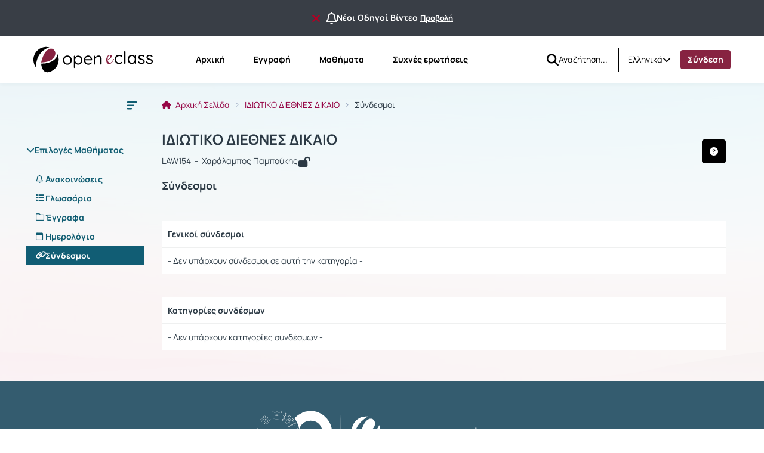

--- FILE ---
content_type: text/html; charset=UTF-8
request_url: https://eclass.uoa.gr/modules/link/index.php?course=LAW154&urlview=
body_size: 62952
content:
<!DOCTYPE HTML>
<html lang="el">
<head>

    <meta http-equiv="Content-Type" content="text/html; charset=utf-8">

    <title>eClass ΕΚΠΑ | ΙΔΙΩΤΙΚΟ ΔΙΕΘΝΕΣ ΔΙΚΑΙΟ | Σύνδεσμοι</title>

    <meta charset="UTF-8">
    <meta http-equiv="X-UA-Compatible" content="IE=edge">
    <meta name="viewport" content="width=device-width, initial-scale=1.0">

    
    <link rel="shortcut icon" href="/courses/theme_data/127/ekpa-favicon-2-modified.png" />
    <link rel="apple-touch-icon-precomposed" href="/courses/theme_data/127/ekpa-favicon-2-modified.png" />
    <link rel="icon" type="image/png" href="/courses/theme_data/127/ekpa-favicon-2-modified.png" />

    
    <link rel="stylesheet" type="text/css" href="/template/modern/css/bootstrap.min.css?v=4.2.1"/>

    
    
    <link href="/template/modern/css/font-awesome-6.4.0/css/all.css?v=4.2.1" rel="stylesheet"/>

    
    <link href="/template/modern/css/fonts_all/typography.css?v=4.2.1" rel="stylesheet"/>

    
    <link rel="stylesheet" type="text/css" href="/js/fullcalendar/fullcalendar.css?v=4.2.1"/>

    
    <link rel="stylesheet" href="/template/modern/css/owl-carousel.css?v=4.2.1"/>
    <link rel="stylesheet" href="/template/modern/css/owl-theme-default.css?v=4.2.1"/>

    
    <link rel="stylesheet" type="text/css" href="/template/modern/css/slick.css?v=4.2.1"/>
    <link rel="stylesheet" type="text/css" href="/template/modern/css/slick-theme.css?v=4.2.1"/>
    <link rel="stylesheet" type="text/css" href="/template/modern/css/sidebar.css?v=4.2.1"/>
    <link rel="stylesheet" type="text/css" href="/template/modern/css/new_calendar.css?v=4.2.1"/>
    <link rel="stylesheet" type="text/css" href="/template/modern/css/default.css?v=4.2.1"/>

    
    
    <script type="text/javascript" src="/js/jquery-3.6.0.min.js"></script>
    
    <script type="text/javascript" src="/js/bootstrap.bundle.min.js?v=4.2.1"></script>
    
    <script src="/js/classic-ckeditor.js"></script>
    
    <script src="/js/bootbox/bootboxV6.min.js"></script>
    
    <script src="/js/jquery.slimscroll.min.js"></script>
    
    <script src="/js/blockui-master/jquery.blockUI.js"></script>
    
    <script src="/js/tinymce/tinymce.min.js"></script>
    
    <script src="/js/screenfull/screenfull.min.js"></script>
    
    <script src="/js/clipboard.js/clipboard.min.js"></script>
    
    <script src="/js/fullcalendar/moment.min.js"></script>
    <script src="/js/fullcalendar/fullcalendar.min.js"></script>
    <script src="/js/fullcalendar/locales/fullcalendar.el.js"></script>

    <script>
        $(function() {
            $('.blockUI').click(function() {
                $.blockUI({ message: "<div class='card'><h4><span class='fa fa-refresh fa-spin'></span> Παρακαλώ περιμένετε</h4></div>" });
            });
        });
    </script>

    <script>
        bootbox.setDefaults({
            locale: "el"
        });
        var notificationsCourses = { getNotifications: '/main/notifications.php' };
    </script>

    
    <script src="/js/owl-carousel.min.js"></script>

    
    <script type="text/javascript" src="/js/slick.min.js"></script>
    <script type="text/javascript" src="/js/custom.js?v=4.2.1"></script>
    <script type="text/javascript" src="/js/viewStudentTeacher.js?v=4.2.1"></script>
    <script type="text/javascript" src="/js/sidebar_slider_action.js?v=4.2.1"></script>

    
                <script>
                    $(function() {
                        $('.form-image-modules').attr('src','');
                        $('.form-image-modules').attr('alt','');
                        $('.form-image-registration').attr('src','/courses/theme_data/127/reg-img-ekpa-modified.svg');
                        $('.form-image-registration').attr('alt','Εγγραφή');
                        $('.form-image-faq').attr('src','/courses/theme_data/127/faq-ekpa-image-modified.png');
                        $('.form-image-faq').attr('alt','Συχνές ερωτήσεις');
                    });
                </script>
            <link href='/js/colorbox/colorbox.css?v=4.2.1' rel='stylesheet' type='text/css'>
<script type='text/javascript' src='/js/colorbox/jquery.colorbox.min.js?v=4.2.1'></script>
<script type="text/javascript">
                          $(document).ready(function() {
                              $(".colorboxframe").colorbox({
                                      innerWidth  : 660,
                                      innerHeight : 410,
                                      maxWidth    : "100%",
                                      maxHeight   : "100%",
                                      iframe      : true,
                                      scrolling   : false,
                                      opacity     : 0.8,
                                      
                                      current     : "πολυμέσο {current} από {total}",
                                      onComplete  : function() {
                                        $(".cboxIframe").attr({
                                            webkitAllowFullScreen : true,
                                            mozallowfullscreen    : true,
                                            oallowfullscreen      : true,
                                            msallowfullscreen     : true,
                                            allowFullscreen       : true
                                        });
                                      }
                             });
                             $(".colorbox").colorbox({
                                      title       : false,
                                      minWidth    : 300,
                                      minHeight   : 200,
                                      maxWidth    : "100%",
                                      maxHeight   : "100%",
                                      scrolling   : false,
                                      opacity     : 0.8,
                                      photo       : true,
                                      
                                      current     : "πολυμέσο {current} από {total}"
                             });
                          });
                          </script><script>
              $(function() {
                $(".modal-footer").on("click", "button.submitAdminBtn", function(event){
                  var id = $(this).attr("id");
                  var sub_id = id.substr(13);
                  var splitted_id = sub_id.split("_");
               
                  if(splitted_id[0] == "forum") {
                    var rtype = splitted_id[0]+"_"+splitted_id[1];
                    var rid = splitted_id[2];
                  } else {
                    var rtype = splitted_id[0];
                    var rid = splitted_id[1];
                  }
                  $.ajax({
                    type: "POST",
                    url: "https://eclass.uoa.gr/modules/abuse_report/process_report.php",
                    data: $("form#abuse_form_"+rtype+"_"+rid).serialize(),
                    dataType: "json",
                    success: function(data){
                      $("#abuse_modal_body_"+rtype+"_"+rid).html(data[1]);
                      if (data[0] != "fail") {
                        $("#abuse_submit_"+rtype+"_"+rid).hide();
                      }
                  },
                  error: function(){
                      alert("Σφάλμα");
                  }
                  });
                });
              });
          </script>
        <script>
            $(function() {
                $('#help-btn').click(function(e) {
                    e.preventDefault();
                    $.get($(this).attr("href"), function(data) {
                        bootbox.alert({
                            size: 'large',
                            backdrop: true,
                            message: data,
                            buttons: {
                                ok: {
                                    label: 'Κλείσιμο',
                                    className: 'submitAdminBtnDefault'
                                }
                            }
                        });
                    });
                });
            });
        </script>
        

    
    
            <script>
    (function(d){
      var s = d.createElement("script");
       s.setAttribute("data-position", 3);
       s.setAttribute("data-type", "3");
      s.setAttribute("data-account", "tzF6O1aS8f");
      s.setAttribute("src", "https://cdn.userway.org/widget.js");
      (d.body || d.head).appendChild(s);
    })(document)
    </script>
    <noscript>Please ensure Javascript is enabled for purposes of <a href="https://userway.org">website accessibility</a></noscript>
    
            <script type="text/javascript" id="MathJax-script" async src="/js/mathjax/tex-chtml.js"></script>
    
    
            <link rel="stylesheet" type="text/css" href="/courses/theme_data/127/style_str.css?v=4.2.1"/>
    
</head>

<body>
    <div class="ContentEclass d-flex flex-column min-vh-100  fixed-announcement ">
                    <div class="notification-top-bar d-flex justify-content-center align-items-center px-3">
                <div class='container-fluid padding-default'>
                    <div class='d-flex justify-content-center align-items-center gap-2'>
                        <button class='btn hide-notification-bar' id='closeNotificationBar' data-bs-toggle='tooltip' data-bs-placement='bottom' title="Να μην εμφανιστεί ξανά" aria-label="Να μην εμφανιστεί ξανά">
                            <i class='fa-solid fa-xmark link-delete fa-lg me-2'></i>
                        </button>
                        <i class='fa-regular fa-bell fa-xl d-block'></i>
                        <span class='d-inline-block text-truncate TextBold title-announcement' style="max-width: auto;">
                            Νέοι Οδηγοί Βίντεο
                        </span>
                        <a class='link-color TextBold msmall-text text-decoration-underline ps-1 text-nowrap' href="/main/system_announcements.php?an_id=34">Προβολή</a>
                    </div>
                </div>
            </div>
                <header>
    <div id="bgr-cheat-header" class="navbar navbar-eclass py-0 fixed-top">
        <div class='container-fluid header-container py-0'>


            <div class='d-none d-lg-block w-100 header-large-screen'>
                <div class='col-12 h-100 d-flex justify-content-between align-items-center gap-5'>
                    <nav class='d-flex justify-content-start align-items-center h-100'>

                                                <a class='me-lg-4 me-xl-5' href="/" aria-label="Αρχική Σελίδα">
                            <img class="eclass-nav-icon m-auto d-block" src="/courses/theme_data/127/ekpa8-logo.svg" alt="Λογότυπο"/>
                        </a>
                        
                                                <ul class="container-items nav">
                                                            <li class="nav-item">
                                    <a id="link-home" class="nav-link menu-item mx-lg-2 " href="https://eclass.uoa.gr/?show_home=true" aria-label="Αρχική">
                                        Αρχική
                                    </a>
                                </li>
                                                                                        <li class="nav-item">
                                    <a id="link-register" class="nav-link menu-item mx-lg-2 " href="https://eclass.uoa.gr/modules/auth/registration.php" aria-label="Εγγραφή">
                                        Εγγραφή
                                    </a>
                                </li>
                                                                    <li class="nav-item">
                                        <a id="link-lessons" class="nav-link menu-item mx-lg-2" href="https://eclass.uoa.gr/modules/auth/listfaculties.php" aria-label="Μαθήματα">
                                            Μαθήματα
                                        </a>
                                    </li>
                                                                                                                                                                                        <li class="nav-item">
                                        <a id="link-faq" class="nav-link menu-item mx-lg-2 " href="/info/faq.php" aria-label="Συχνές ερωτήσεις">
                                            Συχνές ερωτήσεις
                                        </a>
                                    </li>
                                                                                    </ul>
                                            </nav>
                    <div class='d-flex justify-content-end align-items-center h-100 pe-0 gap-3'>
                                                    <div class='h-100 d-flex justify-content-start align-items-center'>
                                <div class='h-40px'>
                                                                            <form id='submitSearch' class="d-flex justify-content-start align-items-center h-40px gap-2" action='/modules/search/search_incourse.php?all=true' method='post' role='search'>
                                                                        <div>
                                        <a id="btn-search" role="button" class="btn d-flex justify-content-center align-items-center bg-transparent border-0 p-0 rounded-0" name="quickSearch" aria-label="Αναζήτηση">
                                            <i class="fa-solid fa-magnifying-glass fa-lg"></i>
                                        </a>
                                    </div>
                                    <input id="search_terms" type="text" class="inputSearch form-control rounded-0 px-0" placeholder='Αναζήτηση...' name="search_terms" aria-label="Αναζήτηση"/>
                                    </form>
                                </div>
                            </div>
                                                                            <div class='h-40 d-flex justify-content-start align-items-center split-left'>
                                <div class="d-flex justify-content-start align-items-center h-40px">
                                    <div class="dropdown d-flex justify-content-center align-items-end">
                        <a class="d-flex justify-content-end align-items-center link-selection-language gap-2" href="#" id="idLangSelectionDesktop" role="button" data-bs-toggle="dropdown" aria-expanded="false" aria-label="Επιλογή γλώσσας">
                            <span class="d-none d-lg-block">Ελληνικά</span>
                            <span class="fa-solid fa-earth-europe d-block d-lg-none"></span>
                            <i class="fa-solid fa-chevron-down" role="presentation"></i>
                        </a>
                        <div class="m-0 dropdown-menu dropdown-menu-end contextual-menu p-3" role="menu" aria-labelledby="idLangSelectionDesktop">
                            <ul class="list-group list-group-flush"><li role='presentation' class="active">
                                        <a class='list-group-item py-3' role='menuitem' tabindex='0' href='/modules/link/index.php?localize=el'>
                                            Ελληνικά
                                        </a>
                                    </li><li role='presentation'>
                                        <a class='list-group-item py-3' role='menuitem' tabindex='0' href='/modules/link/index.php?localize=en'>
                                            English
                                        </a>
                                    </li><li role='presentation'>
                                        <a class='list-group-item py-3' role='menuitem' tabindex='0' href='/modules/link/index.php?localize=es'>
                                            Español
                                        </a>
                                    </li><li role='presentation'>
                                        <a class='list-group-item py-3' role='menuitem' tabindex='0' href='/modules/link/index.php?localize=fr'>
                                            Français
                                        </a>
                                    </li><li role='presentation'>
                                        <a class='list-group-item py-3' role='menuitem' tabindex='0' href='/modules/link/index.php?localize=de'>
                                            Deutsch
                                        </a>
                                    </li><li role='presentation'>
                                        <a class='list-group-item py-3' role='menuitem' tabindex='0' href='/modules/link/index.php?localize=it'>
                                            Italiano
                                        </a>
                                    </li></ul>
                        </div>
                    </div>
                                </div>
                            </div>
                                                                        <div class='user-menu-content h-100 d-flex justify-content-start align-items-center'>
                            <div class='d-flex justify-content-start align-items-center h-80px'>
                                                                    <div class='d-flex justify-content-center align-items-center split-left h-40px'>
                                                                                    <a class='header-login-text nav-link menu-item active2' style='background: #872341; color:white;' href="https://eclass.uoa.gr/main/login_form.php">
                                                Σύνδεση
                                            </a>
                                                                            </div>
                                                                                            </div>
                        </div>
                    </div>
                </div>
            </div>




            <div class='d-block d-lg-none w-100 header-small-screen'>
                <div class='col-12 h-100 d-flex justify-content-between align-items-center'>

                    <div class='d-flex justify-content-start align-items-center gap-2'>

                        <a class="p-0 small-basic-size d-flex justify-content-center align-items-center link-bars-options" type="button" data-bs-toggle="offcanvas" href="#offcanvasScrollingTools" aria-controls="offcanvasScrollingTools" aria-label="Εγγραφές και διαθέσιμα μαθήματα">
                            <i class="fa-solid fa-ellipsis-vertical fa-lg"></i>
                        </a>

                                                <a class='d-flex justify-content-start align-items-center' type="button" href="https://eclass.uoa.gr/" aria-label="Αρχική Σελίδα">
                            <img class="eclass-nav-icon px-2 bg-transparent" src="/courses/theme_data/127/ekpa8-logo-1.svg" alt="Λογότυπο">
                        </a>
                        

                    </div>

                                            <div class='d-flex justify-content-start align-items-center gap-3'>
                            <div class="dropdown d-flex justify-content-center align-items-end">
                        <a class="d-flex justify-content-end align-items-center link-selection-language gap-2" href="#" id="idLangSelectionMobile" role="button" data-bs-toggle="dropdown" aria-expanded="false" aria-label="Επιλογή γλώσσας">
                            <span class="d-none d-lg-block">Ελληνικά</span>
                            <span class="fa-solid fa-earth-europe d-block d-lg-none"></span>
                            <i class="fa-solid fa-chevron-down" role="presentation"></i>
                        </a>
                        <div class="m-0 dropdown-menu dropdown-menu-end contextual-menu p-3" role="menu" aria-labelledby="idLangSelectionMobile">
                            <ul class="list-group list-group-flush"><li role='presentation' class="active">
                                        <a class='list-group-item py-3' role='menuitem' tabindex='0' href='/modules/link/index.php?localize=el'>
                                            Ελληνικά
                                        </a>
                                    </li><li role='presentation'>
                                        <a class='list-group-item py-3' role='menuitem' tabindex='0' href='/modules/link/index.php?localize=en'>
                                            English
                                        </a>
                                    </li><li role='presentation'>
                                        <a class='list-group-item py-3' role='menuitem' tabindex='0' href='/modules/link/index.php?localize=es'>
                                            Español
                                        </a>
                                    </li><li role='presentation'>
                                        <a class='list-group-item py-3' role='menuitem' tabindex='0' href='/modules/link/index.php?localize=fr'>
                                            Français
                                        </a>
                                    </li><li role='presentation'>
                                        <a class='list-group-item py-3' role='menuitem' tabindex='0' href='/modules/link/index.php?localize=de'>
                                            Deutsch
                                        </a>
                                    </li><li role='presentation'>
                                        <a class='list-group-item py-3' role='menuitem' tabindex='0' href='/modules/link/index.php?localize=it'>
                                            Italiano
                                        </a>
                                    </li></ul>
                        </div>
                    </div>
                                                            <a class='header-login-text' href="/main/login_form.php">
                                    Σύνδεση
                                </a>
                                                    </div>
                    

                    
                </div>
            </div>






            <div class="offcanvas offcanvas-start d-lg-none offCanvas-Tools" tabindex="-1" id="offcanvasScrollingTools">
                <div class="offcanvas-header">
                    <button type="button" class="btn-close text-reset" data-bs-dismiss="offcanvas" aria-label="Κλείσιμο"></button>
                </div>
                <div class="offcanvas-body px-4">

                                        <div class='col-12 d-flex justify-content-center align-items-center' aria-label="Λογότυπο">
                        <img src="/courses/theme_data/127/ekpa8-logo-1.svg" alt="Λογότυπο">
                    </div>
                    

                                            <div class='col-12 mt-5'>
                                                            <form action="/modules/search/search_incourse.php?all=true">
                                                                <div class="input-group gap-2">
                                        <input id='search-mobile' type="text" class="form-control mt-0 rounded-2"
                                                placeholder="Αναζήτηση..." name="search_terms" aria-label="Αναζήτηση">
                                        <button class="btn btn-primary btn-mobile-quick-search rounded-2" type="submit" id="search-btn-mobile" name="quickSearch" aria-label="Αναζήτηση">
                                            <i class="fa-solid fa-magnifying-glass-arrow-right fa-lg"></i>
                                        </button>
                                    </div>

                                </form>
                        </div>
                                        <div class='col-12 mt-5'>

                                                            <p class='py-2 px-0'>
                                    <a id='homeId' class='header-mobile-link d-flex justify-content-start align-items-start gap-2 flex-wrap TextBold' type='button' href="https://eclass.uoa.gr/?show_home=true" aria-label="Αρχική Σελίδα">
                                        <i class="fa-solid fa-home"></i>Αρχική
                                    </a>
                                </p>
                                                                                                                            <p class='py-2 px-0'>
                                        <a id='registrationId' type="button" class='header-mobile-link d-flex justify-content-start align-items-start gap-2 flex-wrap TextBold' href="/modules/auth/registration.php" aria-label="Εγγραφή">
                                            <i class="fa-solid fa-pencil"></i>Εγγραφή
                                        </a>
                                    </p>
                                                                                                    <p class='py-2 px-0'>
                                        <a id='coursesId' type='button' class='header-mobile-link d-flex justify-content-start align-items-start gap-2 flex-wrap TextBold' href="/modules/auth/listfaculties.php" aria-label="Μαθήματα">
                                            <i class="fa-solid fa-book"></i>Μαθήματα
                                        </a>
                                    </p>
                                                                                                                                                                                        <p class='py-2 px-0'>
                                        <a id='faqId' type='button' class='header-mobile-link d-flex justify-content-start align-items-start gap-2 flex-wrap TextBold' href="/info/faq.php" aria-label="Συχνές ερωτήσεις">
                                            <i class="fa-solid fa-question-circle"></i>Συχνές ερωτήσεις
                                        </a>
                                    </p>
                                                            
                    </div>

                </div>
            </div>

        </div>
    </div>
</header>

<script>
    let current_url = document.URL;

    localStorage.setItem("menu-item", "homepage");

    if(current_url.includes('/?redirect_home')){
        localStorage.setItem("menu-item", "homepage");
    }
    if(current_url.includes('/modules/auth/registration.php')
       || current_url.includes('/modules/auth/formuser.php')
       || current_url.includes('/modules/auth/newuser.php')
       || current_url.includes('/modules/auth/altnewuser.php')){
        localStorage.setItem("menu-item", "register");
    }
    if(current_url.includes('/modules/auth/courses.php')
        || current_url.includes('/modules/auth/listfaculties.php')
        || current_url.includes('/modules/auth/courses.php')){
        localStorage.setItem("menu-item", "lessons");
    }
    if(current_url.includes('/main/portfolio.php')){
        localStorage.setItem("menu-item", "portfolio");
    }
    if(current_url.includes('/info/faq.php')){
        localStorage.setItem("menu-item", "faq");
    }
    if(!current_url.includes('/modules/auth/registration.php')
       && !current_url.includes('/modules/auth/formuser.php')
       && !current_url.includes('/modules/auth/newuser.php')
       && !current_url.includes('/modules/auth/altnewuser.php')
       && !current_url.includes('/modules/auth/courses.php')
       && !current_url.includes('/modules/auth/listfaculties.php')
       && !current_url.includes('/modules/auth/courses.php')
       && !current_url.includes('/main/portfolio.php')
       && !current_url.includes('/info/faq.php')
       && !current_url.includes('/?redirect_home')){
            localStorage.setItem("menu-item", "none");
    }



    if(localStorage.getItem("menu-item") == "homepage"){
        $('#link-home').addClass('active');
    }
    if(localStorage.getItem("menu-item") == "register"){
        $('#link-register').addClass('active');
    }
    if(localStorage.getItem("menu-item") == "portfolio"){
        $('#link-portfolio').addClass('active');
    }
    if(localStorage.getItem("menu-item") == "lessons"){
        $('#link-lessons').addClass('active');
    }
    if(localStorage.getItem("menu-item") == "faq"){
        $('#link-faq').addClass('active');
    }

    if($('#link-register').hasClass('active') || $('#link-portfolio').hasClass('active') || $('#link-lessons').hasClass('active') || $('#link-faq').hasClass('active')){
        $('#link-home').removeClass('active2');
    }

</script>



<script type='text/javascript'>
    $(document).ready(function() {

        $('.inputSearch').on('focus',function(){
            $('.container-items').addClass('d-none');
        });
        $('#btn-search').on('click',function(){
            setTimeout(function () {
                $('.container-items').removeClass('d-none');
            }, 500);
            setTimeout(function () {
                $('#submitSearch').submit();
            }, 200);
        });
        $(".inputSearch").focusout(function(){
            setTimeout(function () {
                $('.container-items').removeClass('d-none');
            }, 500);

        });
    });
</script>
        <main id="main">

<div class="col-12 main-section">
<div class='container-fluid module-container py-lg-0'>
        <div class="course-wrapper d-lg-flex align-items-lg-strech w-100">

            <nav id="background-cheat-leftnav" class="col_sidebar_active  d-flex justify-content-start align-items-strech px-lg-0">
    <div class="d-none d-lg-block ContentLeftNav">
        <div id="leftnav" class="col-12 sidebar float-menu pt-3">

    <div class='col-12 text-end d-none d-lg-block'>
        <button type="button" id="menu-btn" class="btn menu_btn_button" data-bs-toggle="tooltip" data-bs-placement="right" onclick="ToggleButton()" aria-label="Μενού">
        <svg id='collapse-left-menu-icon' width="24" height="24" viewBox="0 0 24 24" fill="none" xmlns="http://www.w3.org/2000/svg" role="presentation">
            <path d="M5 5C4.44772 5 4 5.44772 4 6V6.5C4 7.05228 4.44772 7.5 5 7.5H19.25C19.9404 7.5 20.5 6.94036 20.5 6.25C20.5 5.55964 19.9404 5 19.25 5H5Z" fill="#2B3944"/>
            <path d="M5 10.5C4.44772 10.5 4 10.9477 4 11.5V12C4 12.5523 4.44772 13 5 13H14.75C15.4404 13 16 12.4404 16 11.75C16 11.0596 15.4404 10.5 14.75 10.5H5Z" fill="#2B3944"/>
            <path d="M5 16C4.44772 16 4 16.4477 4 17V17.5C4 18.0523 4.44772 18.5 5 18.5H10.75C11.4404 18.5 12 17.9404 12 17.25C12 16.5596 11.4404 16 10.75 16H5Z" fill="#2B3944"/>
        </svg>
        </button>
    </div>


    
    
    <div class='col-12 my-4 px-1'>
        <div class="panel-group accordion" id="sidebar-accordion">
            <div class="panel">
                                    <a id="Tool0" class="collapsed parent-menu mt-5 menu-header d-block" data-bs-toggle="collapse" href="#collapse0">
                        <div class="panel-sidebar-heading bg-transparent border-bottom-default px-lg-0">
                            <div class="panel-title pb-2 bg-transparent">
                                <div class='d-flex justify-content-start align-items-start gap-1 Tools-active-deactive'>
                                    <span class="fa fa-chevron-up" style='transition: transform .3s ease-in-out;'></span>
                                    Επιλογές Μαθήματος
                                    
                                </div>
                            </div>
                        </div>
                    </a>
                    <div id="collapse0" class="panel-collapse list-group accordion-collapse collapse  in show rounded-0 Collapse0 mt-3" aria-labelledby="Tool0" data-bs-parent="#sidebar-accordion">
                        <div class="m-0 p-0 contextual-sidebar w-auto border-0">
                            <ul class="list-group list-group-flush">
                                                                    <li>
                                        <a aria-label="Ανακοινώσεις " href="/modules/announcements/index.php?course=LAW154" 
                                            class='list-group-item d-flex justify-content-start align-items-start module-tool px-3 py-1 border-0 ' 
                                            data-bs-toggle="tooltip" data-bs-html="true" data-bs-placement="right" title="Ανακοινώσεις " style='gap:1rem;'>
                                            <i class="fa-regular fa-bell mt-1"></i>
                                            <span class='menu-items TextBold w-100'>Ανακοινώσεις </span>
                                        </a>
                                    </li>
                                                                    <li>
                                        <a aria-label="Γλωσσάριο" href="/modules/glossary/index.php?course=LAW154" 
                                            class='list-group-item d-flex justify-content-start align-items-start module-tool px-3 py-1 border-0 ' 
                                            data-bs-toggle="tooltip" data-bs-html="true" data-bs-placement="right" title="Γλωσσάριο" style='gap:1rem;'>
                                            <i class="fa-solid fa-list-ul mt-1"></i>
                                            <span class='menu-items TextBold w-100'>Γλωσσάριο</span>
                                        </a>
                                    </li>
                                                                    <li>
                                        <a aria-label="Έγγραφα" href="/modules/document/index.php?course=LAW154" 
                                            class='list-group-item d-flex justify-content-start align-items-start module-tool px-3 py-1 border-0 ' 
                                            data-bs-toggle="tooltip" data-bs-html="true" data-bs-placement="right" title="Έγγραφα" style='gap:1rem;'>
                                            <i class="fa-regular fa-folder mt-1"></i>
                                            <span class='menu-items TextBold w-100'>Έγγραφα</span>
                                        </a>
                                    </li>
                                                                    <li>
                                        <a aria-label="Ημερολόγιο" href="/modules/agenda/index.php?course=LAW154" 
                                            class='list-group-item d-flex justify-content-start align-items-start module-tool px-3 py-1 border-0 ' 
                                            data-bs-toggle="tooltip" data-bs-html="true" data-bs-placement="right" title="Ημερολόγιο" style='gap:1rem;'>
                                            <i class="fa-regular fa-calendar mt-1"></i>
                                            <span class='menu-items TextBold w-100'>Ημερολόγιο</span>
                                        </a>
                                    </li>
                                                                    <li>
                                        <a aria-label="Σύνδεσμοι" href="/modules/link/index.php?course=LAW154" 
                                            class='list-group-item d-flex justify-content-start align-items-start module-tool px-3 py-1 border-0  active' 
                                            data-bs-toggle="tooltip" data-bs-html="true" data-bs-placement="right" title="Σύνδεσμοι" style='gap:1rem;'>
                                            <i class="fa-solid fa-link mt-1"></i>
                                            <span class='menu-items TextBold w-100'>Σύνδεσμοι</span>
                                        </a>
                                    </li>
                                                            </ul>
                        </div>
                    </div>
                    <div class='p-3'></div>
                            </div>
            
        </div>
    </div>
    
</div>



<script type="text/javascript">
    $(document).ready( function () {
        if($( "#background-cheat-leftnav" ).hasClass( "active-nav" )){
            $('#menu-btn').attr('data-bs-original-title','Άνοιγμα επιλογών');
            $('.contextual-sidebar .list-group-item').tooltip('enable');
        }else{
            $('#menu-btn').attr('data-bs-original-title','Κλείσιμο επιλογών');
            $('.contextual-sidebar .list-group-item').tooltip('disable');
        }
        
        $('#menu-btn').on('click',function(){
            $('#menu-btn').tooltip('hide');
            if($( "#background-cheat-leftnav" ).hasClass( "active-nav" )){
                $('#menu-btn').attr('data-bs-original-title','Άνοιγμα επιλογών');
                $('.contextual-sidebar .list-group-item').tooltip('enable');
            }else{
                $('#menu-btn').attr('data-bs-original-title','Κλείσιμο επιλογών');
                $('#menu-btn').tooltip('enable');
                $('.contextual-sidebar .list-group-item').tooltip('disable');
            }
        });
    } );
</script>


    </div>
</nav>
            <div class="col_maincontent_active">

                <div class="row">

                    
                        <div class='col-12 breadcrumbs-container  overflow-hidden'>

    <div class='d-inline-flex align-items-top overflow-hidden'>
        <!-- this is toggle-button in breadcrumb -->
                    <nav class="me-lg-0 me-2" role="navigation" aria-label="Πλοήγηση">
                <a class="btn d-lg-none p-0" type="button" data-bs-toggle="offcanvas" href="#collapseTools" role="button" aria-controls="collapseTools" aria-label="Άνοιγμα - κλείσιμο εργαλείων">
                    <svg id='collapse-left-menu-icon' width="24" height="24" viewBox="0 0 24 24" fill="none" xmlns="http://www.w3.org/2000/svg" role="presentation">
                        <path d="M5 5C4.44772 5 4 5.44772 4 6V6.5C4 7.05228 4.44772 7.5 5 7.5H19.25C19.9404 7.5 20.5 6.94036 20.5 6.25C20.5 5.55964 19.9404 5 19.25 5H5Z" fill="#2B3944"/>
                        <path d="M5 10.5C4.44772 10.5 4 10.9477 4 11.5V12C4 12.5523 4.44772 13 5 13H14.75C15.4404 13 16 12.4404 16 11.75C16 11.0596 15.4404 10.5 14.75 10.5H5Z" fill="#2B3944"/>
                        <path d="M5 16C4.44772 16 4 16.4477 4 17V17.5C4 18.0523 4.44772 18.5 5 18.5H10.75C11.4404 18.5 12 17.9404 12 17.25C12 16.5596 11.4404 16 10.75 16H5Z" fill="#2B3944"/>
                    </svg>
                </a>
            </nav>
        

                                    <nav style="--bs-breadcrumb-divider: '>';" class="d-flex justify-content-start breadcrumb-content" role="navigation" aria-label="Πλοήγηση">
                            <ol class="breadcrumb mb-0 ">
                                                                        <li class="breadcrumb-item d-flex justify-content-center align-items-center">
                                <a class='text-wrap text-decoration-none vsmall-text' href='/'>
                                    <i class="fa-solid fa-house pe-1"></i> 
                                    Αρχική Σελίδα
                                </a>
                            </li>
                                                                                                <li class="breadcrumb-item d-flex justify-content-center align-items-center">
                                <a class='text-wrap text-decoration-none vsmall-text' href='/courses/LAW154/'>
                                    
                                    ΙΔΙΩΤΙΚΟ ΔΙΕΘΝΕΣ ΔΙΚΑΙΟ
                                </a>
                            </li>
                                                                                                <li class="breadcrumb-item active d-flex justify-content-center align-items-center TextMedium" aria-current="Σύνδεσμοι">
                                <span>Σύνδεσμοι</span>
                            </li>
                                                            </ol>
            </nav>
            
        
    </div>


</div>


    
                        <div class="offcanvas offcanvas-start d-lg-none" tabindex="-1" id="collapseTools">
                            <div class="offcanvas-header">
                                <button type="button" class="btn-close text-reset" data-bs-dismiss="offcanvas" aria-label="Κλείσιμο"></button>
                            </div>
                            <div class="offcanvas-body">
                                <div id="leftnav" class="col-12 sidebar float-menu pt-3">

    <div class='col-12 text-end d-none d-lg-block'>
        <button type="button" id="menu-btn" class="btn menu_btn_button" data-bs-toggle="tooltip" data-bs-placement="right" onclick="ToggleButton()" aria-label="Μενού">
        <svg id='collapse-left-menu-icon' width="24" height="24" viewBox="0 0 24 24" fill="none" xmlns="http://www.w3.org/2000/svg" role="presentation">
            <path d="M5 5C4.44772 5 4 5.44772 4 6V6.5C4 7.05228 4.44772 7.5 5 7.5H19.25C19.9404 7.5 20.5 6.94036 20.5 6.25C20.5 5.55964 19.9404 5 19.25 5H5Z" fill="#2B3944"/>
            <path d="M5 10.5C4.44772 10.5 4 10.9477 4 11.5V12C4 12.5523 4.44772 13 5 13H14.75C15.4404 13 16 12.4404 16 11.75C16 11.0596 15.4404 10.5 14.75 10.5H5Z" fill="#2B3944"/>
            <path d="M5 16C4.44772 16 4 16.4477 4 17V17.5C4 18.0523 4.44772 18.5 5 18.5H10.75C11.4404 18.5 12 17.9404 12 17.25C12 16.5596 11.4404 16 10.75 16H5Z" fill="#2B3944"/>
        </svg>
        </button>
    </div>


    
    
    <div class='col-12 my-4 px-1'>
        <div class="panel-group accordion" id="sidebar-accordion">
            <div class="panel">
                                    <a id="Tool0" class="collapsed parent-menu mt-5 menu-header d-block" data-bs-toggle="collapse" href="#collapse0">
                        <div class="panel-sidebar-heading bg-transparent border-bottom-default px-lg-0">
                            <div class="panel-title pb-2 bg-transparent">
                                <div class='d-flex justify-content-start align-items-start gap-1 Tools-active-deactive'>
                                    <span class="fa fa-chevron-up" style='transition: transform .3s ease-in-out;'></span>
                                    Επιλογές Μαθήματος
                                    
                                </div>
                            </div>
                        </div>
                    </a>
                    <div id="collapse0" class="panel-collapse list-group accordion-collapse collapse  in show rounded-0 Collapse0 mt-3" aria-labelledby="Tool0" data-bs-parent="#sidebar-accordion">
                        <div class="m-0 p-0 contextual-sidebar w-auto border-0">
                            <ul class="list-group list-group-flush">
                                                                    <li>
                                        <a aria-label="Ανακοινώσεις " href="/modules/announcements/index.php?course=LAW154" 
                                            class='list-group-item d-flex justify-content-start align-items-start module-tool px-3 py-1 border-0 ' 
                                            data-bs-toggle="tooltip" data-bs-html="true" data-bs-placement="right" title="Ανακοινώσεις " style='gap:1rem;'>
                                            <i class="fa-regular fa-bell mt-1"></i>
                                            <span class='menu-items TextBold w-100'>Ανακοινώσεις </span>
                                        </a>
                                    </li>
                                                                    <li>
                                        <a aria-label="Γλωσσάριο" href="/modules/glossary/index.php?course=LAW154" 
                                            class='list-group-item d-flex justify-content-start align-items-start module-tool px-3 py-1 border-0 ' 
                                            data-bs-toggle="tooltip" data-bs-html="true" data-bs-placement="right" title="Γλωσσάριο" style='gap:1rem;'>
                                            <i class="fa-solid fa-list-ul mt-1"></i>
                                            <span class='menu-items TextBold w-100'>Γλωσσάριο</span>
                                        </a>
                                    </li>
                                                                    <li>
                                        <a aria-label="Έγγραφα" href="/modules/document/index.php?course=LAW154" 
                                            class='list-group-item d-flex justify-content-start align-items-start module-tool px-3 py-1 border-0 ' 
                                            data-bs-toggle="tooltip" data-bs-html="true" data-bs-placement="right" title="Έγγραφα" style='gap:1rem;'>
                                            <i class="fa-regular fa-folder mt-1"></i>
                                            <span class='menu-items TextBold w-100'>Έγγραφα</span>
                                        </a>
                                    </li>
                                                                    <li>
                                        <a aria-label="Ημερολόγιο" href="/modules/agenda/index.php?course=LAW154" 
                                            class='list-group-item d-flex justify-content-start align-items-start module-tool px-3 py-1 border-0 ' 
                                            data-bs-toggle="tooltip" data-bs-html="true" data-bs-placement="right" title="Ημερολόγιο" style='gap:1rem;'>
                                            <i class="fa-regular fa-calendar mt-1"></i>
                                            <span class='menu-items TextBold w-100'>Ημερολόγιο</span>
                                        </a>
                                    </li>
                                                                    <li>
                                        <a aria-label="Σύνδεσμοι" href="/modules/link/index.php?course=LAW154" 
                                            class='list-group-item d-flex justify-content-start align-items-start module-tool px-3 py-1 border-0  active' 
                                            data-bs-toggle="tooltip" data-bs-html="true" data-bs-placement="right" title="Σύνδεσμοι" style='gap:1rem;'>
                                            <i class="fa-solid fa-link mt-1"></i>
                                            <span class='menu-items TextBold w-100'>Σύνδεσμοι</span>
                                        </a>
                                    </li>
                                                            </ul>
                        </div>
                    </div>
                    <div class='p-3'></div>
                            </div>
            
        </div>
    </div>
    
</div>



<script type="text/javascript">
    $(document).ready( function () {
        if($( "#background-cheat-leftnav" ).hasClass( "active-nav" )){
            $('#menu-btn').attr('data-bs-original-title','Άνοιγμα επιλογών');
            $('.contextual-sidebar .list-group-item').tooltip('enable');
        }else{
            $('#menu-btn').attr('data-bs-original-title','Κλείσιμο επιλογών');
            $('.contextual-sidebar .list-group-item').tooltip('disable');
        }
        
        $('#menu-btn').on('click',function(){
            $('#menu-btn').tooltip('hide');
            if($( "#background-cheat-leftnav" ).hasClass( "active-nav" )){
                $('#menu-btn').attr('data-bs-original-title','Άνοιγμα επιλογών');
                $('.contextual-sidebar .list-group-item').tooltip('enable');
            }else{
                $('#menu-btn').attr('data-bs-original-title','Κλείσιμο επιλογών');
                $('#menu-btn').tooltip('enable');
                $('.contextual-sidebar .list-group-item').tooltip('disable');
            }
        });
    } );
</script>


                            </div>
                        </div>
                        <h1 class='sr-only'>
                    Μάθημα : ΙΔΙΩΤΙΚΟ ΔΙΕΘΝΕΣ ΔΙΚΑΙΟ
            </h1>
    <h2 class='sr-only'>
                    Κωδικός : LAW154
            </h2>
            <div class='col-12 mt-4  mb-3 '>
                                <div class='d-flex gap-lg-5 gap-4'>
                        <div class='flex-grow-1'>
                                                            
                                <div class='col-12 mb-2'>
                                    <div class='d-flex justify-content-start align-items-center gap-2 flex-wrap'>
                                                                                    <a href="/courses/LAW154/"><h2
                                                        class='mb-0'>ΙΔΙΩΤΙΚΟ ΔΙΕΘΝΕΣ ΔΙΚΑΙΟ</h2></a>
                                                                            </div>
                                    <div class='d-flex justify-content-start align-items-center gap-2 mt-2 flex-wrap'>
                                        <p>LAW154&nbsp; -
                                            &nbsp;Χαράλαμπος Παμπούκης</p>
                                        <div class='course-title-icons d-flex justify-content-start align-items-center gap-2'>
                                            <span class='fa fa-lock-open fa-lg fa-fw' data-bs-toggle='tooltip' data-bs-placement='top' title='Ανοικτό'></span>
                                                                                    </div>
                                    </div>
                                                                            <div class="col-12 d-md-flex justify-content-md-between align-items-lg-start my-3">
                                            <div class='col-12 d-inline-flex'>
                                                <div class="action-bar-title mb-0">
                                                    Σύνδεσμοι
                                                                                                    </div>
                                            </div>
                                        </div>
                                                                    </div>
                                                    </div>

                        <div class='d-flex flex-column'>
                            <!-- course admin menu -->
                                                         
                            <div class='d-flex justify-content-end align-items-end gap-2 mt-3'>
                                                                        <!-- active - inactive module_id -->
                                        
                                                                                                                            
                                            <a id='help-btn'
                                               href='https://eclass.uoa.gr/modules/help/help.php?language=el&topic=links&subtopic='
                                               class='btn helpAdminBtn text-decoration-none' data-bs-toggle='tooltip'
                                               data-bs-placement='bottom'
                                               title data-bs-original-title="Βοήθεια"
                                               aria-label="Βοήθεια" tabindex="-1" role="button">
                                                <i class="fas fa-question-circle"></i>
                                            </a>
                                                                            </div>
                            </div>
                        </div>
                    </div>
                        
                    

                    
                    <div class='col-sm-12'>
                        <div class='table-responsive mb-4'>
                            <table class='table-default nocategory-links'>
                                                            <thead><tr class='list-header'>
                                    <th class='text-start'>Γενικοί σύνδεσμοι</th>
                                </tr></thead>
                                <tr>
                                    <td class='text-start not_visible nocategory-link'> - Δεν υπάρχουν σύνδεσμοι σε αυτή την κατηγορία - </td>
                                </tr>
                                                        </table>
                        </div>
                    </div>

                    
                    <div class='col-sm-12'>
                        <div class='table-responsive mb-4'>
                            <table class='table-default category-links'>
                            <thead><tr class='list-header'>
                                    <th>Κατηγορίες συνδέσμων   
                                                                        </th>
                                                                    </tr></thead>
                                                            <tr>
                                    <td class='text-start not_visible nocategory-link'> - Δεν υπάρχουν κατηγορίες συνδέσμων - </td>
                                </tr>
                                                        </table>
                        </div>
                    </div>


                </div>
            </div>

        </div>

</div>
</div>
</main>
        <footer id="bgr-cheat-footer" class="site-footer mt-auto d-flex justify-content-start align-items-center">
    <div class='container-fluid footer-container d-flex align-items-center flex-wrap gap-3'>
        <div class='d-none d-lg-block w-100'>
                            <div class='col-12 d-flex justify-content-center align-items-center gap-3 pt-3'>
                                        <img class='footer-image' src='/courses/theme_data/127/20_years_eclass_banner.svg?1768554978' alt="Εικόνα">
                                    </div>
                                <div class='col-12 d-flex d-flex justify-content-center align-items-center gap-3 flex-wrap mt-3'>
                                            <div>
                            <a class="a_tools_site_footer" href="/info/about.php"  aria-label="Σχετικά">
                                Σχετικά
                            </a>
                        </div>
                                                                <div>
                            <a class="a_tools_site_footer" href="/info/contact.php"  aria-label="Επικοινωνία">
                                Επικοινωνία
                            </a>
                        </div>
                    
                                            <div>
                            <a class="a_tools_site_footer" href="/info/manual.php"  aria-label="Εγχειρίδια">
                                Εγχειρίδια
                            </a>
                        </div>
                                        <div>
                        <a class="a_tools_site_footer" href="/info/terms.php"  aria-label="Όροι Χρήσης">
                            Όροι Χρήσης
                        </a>
                    </div>
                                            <div>
                            <a class="a_tools_site_footer" href="/info/privacy_policy.php"  aria-label="Πολιτική Απορρήτου">
                                Πολιτική Απορρήτου
                            </a>
                        </div>
                                    </div>
                <div class="col-12 d-flex justify-content-center align-items-center flex-wrap gap-5 mt-3 pb-3">
                    <a class="copyright" href='/info/copyright.php'  aria-label="Copyright © 2026 All rights reserved">Copyright © 2026 All rights reserved</a>
                                    </div>

                    </div>




        <div class='d-block d-lg-none w-100'>
            <div class="d-flex align-items-start flex-column h-100">
                                    <div class='col-12 d-flex justify-content-center align-items-center pb-3 gap-3'>
                                                <img class='footer-image' src='/courses/theme_data/127/20_years_eclass_banner.svg?1768554978' alt="Εικόνα">
                                            </div>
                                                <div class='col-12 d-flex d-flex justify-content-center align-items-center pb-3 gap-3 flex-wrap'>
                                            <div>
                            <a class="a_tools_site_footer" href="/info/about.php"  aria-label="Σχετικά">
                                Σχετικά
                            </a>
                        </div>
                                                                <div>
                            <a class="a_tools_site_footer" href="/info/contact.php"  aria-label="Επικοινωνία">
                                Επικοινωνία
                            </a>
                        </div>
                    
                                            <div>
                            <a class="a_tools_site_footer" href="/info/manual.php"  aria-label="Εγχειρίδια">
                                Εγχειρίδια
                            </a>
                        </div>
                                        <div>
                        <a class="a_tools_site_footer" href="/info/terms.php"  aria-label="Όροι Χρήσης">
                            Όροι Χρήσης
                        </a>
                    </div>
                                            <div>
                            <a class="a_tools_site_footer" href="/info/privacy_policy.php"  aria-label="Πολιτική Απορρήτου">
                                Πολιτική Απορρήτου
                            </a>
                        </div>
                                    </div>
                <div class='col-12 border-bottom-footer'></div>
                <div class="col-12 mt-auto d-flex  justify-content-center  align-items-center flex-wrap gap-3 pt-3">
                    <a class="copyright" href='/info/copyright.php'  aria-label="Copyright © 2026 All rights reserved">Copyright © 2026 All rights reserved</a>
                                    </div>
            </div>

        </div>
    </div>
</footer>
    </div>

        <button class="btnScrollToTop" data-bs-scroll="up" aria-label="Κύληση προς τα πάνω">
        <i class="fa-solid fa-arrow-up-from-bracket"></i>
    </button>
    <script>
        $(function() {
            $(".datetimepicker table > thead > tr").find("th.prev").each(function() {
                $(this).attr("aria-label", "Προηγούμενο");
            });
            $(".datetimepicker table > thead > tr").find("th.next").each(function() {
                $(this).attr("aria-label", "Επόμενο");
            });
            $(".datepicker table > thead > tr").find("th.prev").each(function() {
                $(this).attr("aria-label", "Προηγούμενο");
            });
            $(".datepicker table > thead > tr").find("th.next").each(function() {
                $(this).attr("aria-label", "Επόμενο");
            });
            $("#cboxPrevious").attr("aria-label","Προηγούμενο");
            $("#cboxNext").attr("aria-label","Επόμενο");
            $("#cboxSlideshow").attr("aria-label","Εμφάνιση σε");
            $(".table-default thead tr th:last-child:has(.fa-gears)").attr("aria-label","");
            $(".table-default thead tr th:last-child:has(.fa-cogs)").attr("aria-label","");
            $(".table-default thead tr th:last-child:not(:has(.fa-gears))").attr("aria-label"," / Αποτελέσματα");
            $(".table-default thead tr th:last-child:not(:has(.fa-cogs))").attr("aria-label"," / Αποτελέσματα");
            $(".sp-input-container .sp-input").attr("aria-label","Επιλογή χρώματος");
            $("ul").find(".select2-search__field").attr("aria-label","Αναζήτηση");
            $("#cal-slide-content ul li .event-item").attr("aria-label","Γεγονός");
            $("#cal-day-box .event-item").attr("aria-label","Γεγονός");

                            $('#closeNotificationBar').click(function () {
                    setNewCookie("CookieNotification", "34", 30, "/");
                    $('.ContentEclass').removeClass('fixed-announcement');
                    $('.notification-top-bar').hide();
                });
                    });
    </script>
     </body>
</html>


--- FILE ---
content_type: text/css
request_url: https://eclass.uoa.gr/template/modern/css/sidebar.css?v=4.2.1
body_size: 22441
content:



#collapseTools{
  background: #F7F9FE;
}

.contextual-sidebar{
  width:270px;
  list-style-type:none;
  border: solid 1px #EFF6FF;
}

.contextual-sidebar li{
  list-style:none !important;
}

.contextual-sidebar .list-group-item{
  border:0px;
  border-bottom: solid 1px #EFF6FF;
  font-weight: 400;
  color: #2B3944;
  font-size: 14px;
  letter-spacing: 0px;
  line-height: 16px;
  background-color: transparent;
}

.contextual-sidebar li:last-child .list-group-item{
  border:0px;
}

.contextual-sidebar .list-group-item:hover{
  background-color: #EFF6FF;
  color:#0073E6;
  text-decoration: none;
  cursor:  url(../images/pointer.png), auto;
}

.contextual-sidebar .list-group-item.active{
  background-color: #e6f1ff;
  color: #004A94;
  z-index: 0;
}

.module-tool i,
.module-tool i::before{
  min-width: 16px !important;
  height: 16px !important;
}

/* --------------------------------------- Basic classes ------------------------------- */

.col_maincontent_active{
  transition: 0.4s;
  background-color: white;
  border-radius: 0px;
}

@media(min-width:992px){
  .col_maincontent_active{
    border: 0px;
    border-left: solid 1px #E8EDF8;
    border-radius: 0px;
    flex: 1;
    overflow-x: auto;
  }

  body:has(.footer-image) .col_maincontent_active{
    min-height: calc(100vh - 80px - 235px);
  }
  body:not(:has(.footer-image)) .col_maincontent_active{
    min-height: calc(100vh - 80px - 80px);
  }
  body:not(:has(.footer-image)) .fixed-announcement .col_maincontent_active{
    min-height: calc(100vh - 80px - 80px - 60px);
  }
  body:has(.footer-image) .fixed-announcement .col_maincontent_active{
    min-height: calc(100vh - 80px - 235px - 60px);
  }


  .fixed-announcement .col_maincontent_active{
    min-height: calc(100vh - 80px - 80px - 60px);
  }
  .container-fluid .course-wrapper .col_maincontent_active{
    padding: 24px 24px 24px 24px;
  }

  .container .course-wrapper .col_maincontent_active{
    padding: 24px 24px 24px 24px;
  }

  .col_maincontent_active.search-content {
      border-left: none;
  }

}
@media(max-width:991px){
  .container-fluid .course-wrapper .col_maincontent_active{
    padding: 8px 12px 8px 12px;
  }
  .container .course-wrapper .col_maincontent_active{
    padding: 8px 12px 8px 12px;
  }
}

.col_sidebar_active{
  transition: 0.4s;
  border-radius: 0px;
}

.ContentLeftNav{
  width:100%;
  background: #ffffff;
  border-radius: 0px;
  border: 0px;
  margin-left: auto;
  margin-right: auto;
}
@media(max-width:991px){
  .course-wrapper{
    padding-left: 10px;
    padding-right: 10px;
  }
}

.navbar_breadcrumb{
  margin-left:60px;
  margin-top:-35px;
  height:auto;
  width:95%;
}

.breadcrumb li{ white-space:nowrap; }

/* Style sidebar when toogle button is clicked */
@media(min-width:992px) and (max-width:1023px){

  .course-wrapper:has(.active-nav) .contextual-sidebar .list-group-item{
    justify-content: center !important;
  }

  #background-cheat-leftnav, .ContentLeftNav{
    width: 200px;
  }

  .course-wrapper:has(.active-nav) #background-cheat-leftnav,
  .course-wrapper:has(.active-nav) .ContentLeftNav{
    width: 50px;
    transition: all 0.5s ease-in-out;
    z-index: 0;
  }
  .course-wrapper:not(:has(.active-nav)) #background-cheat-leftnav,
  .course-wrapper:not(:has(.active-nav)) .ContentLeftNav{
    transition: all 0.5s ease-in-out;
  }

  .course-wrapper:has(.active-nav) #sidebar-accordion{
    min-width:192px;
    margin-left: auto;
    margin-right: auto;
  }
  .course-wrapper:has(.active-nav) #sidebar-accordion .menu-header{
    animation: cssAnimationMenuHeader 0s ease-in 0.01s forwards;
    -webkit-animation-fill-mode: forwards;
    animation-fill-mode: forwards;
  }
  @keyframes cssAnimationMenuHeader {
    to {
        pointer-events: none;
    }
  }
  @-webkit-keyframes cssAnimationMenuHeader {
      to {
        pointer-events: none;
      }
  }
  .course-wrapper:has(.active-nav) #sidebar-accordion .menu-header .panel-title{
    animation: cssAnimationMenuHeaderTitle 0s ease-in 0.01s forwards;
    -webkit-animation-fill-mode: forwards;
    animation-fill-mode: forwards;
    opacity: 0;
  }
  @keyframes cssAnimationMenuHeaderTitle {
    to {
        opacity: 0;
    }
  }
  @-webkit-keyframes cssAnimationMenuHeaderTitle {
      to {
        opacity: 0;
      }
  }
  .course-wrapper:has(.active-nav) #sidebar-accordion .menu-items{
    animation: cssAnimationMenuItems 0s ease-in 0.45s forwards;
    -webkit-animation-fill-mode: forwards;
    animation-fill-mode: forwards;
  }
  @keyframes cssAnimationMenuItems {
    to {
        width:0;
        height:0;
        overflow:hidden;
    }
  }
  @-webkit-keyframes cssAnimationMenuItems {
      to {
          width:0;
          height:0;
          visibility:hidden;
      }
  }
  .course-wrapper:has(.active-nav) #sidebar-accordion .module-tool{
    animation: cssModule 0s ease-in 0.45s forwards;
    -webkit-animation-fill-mode: forwards;
    animation-fill-mode: forwards;
  }
  @keyframes cssModule {
    to {
        width:45px;
        height:32px;
        margin-left: 0px;
    }
  }
  @-webkit-keyframes cssModule {
      to {
          width:45px;
          height:32px;
          margin-left: 0px;
      }
  }
  .course-wrapper:has(.active-nav) #sidebar-accordion .module-tool i{
    animation: cssModule_i 0s ease-in 0.45s forwards;
    -webkit-animation-fill-mode: forwards;
    animation-fill-mode: forwards;
  }
  @keyframes cssModule_i {
    to {
        margin-left: 19px;
    }
  }
  @-webkit-keyframes cssModule_i {
      to {
          margin-left: 19px;
      }
  }
  .course-wrapper:not(:has(.active-nav)) #sidebar-accordion{
    min-width:192px;
    margin: auto;
    display: block;
  }

  .col_sidebar_active.active-nav .menu-items,
  .col_sidebar_active.active-nav .menu-header{
    transition: visibility 0s, opacity 0.01s ease-in-out;
  }
  .col_sidebar_active.active-nav .switch-sidebar .on,
  .col_sidebar_active.active-nav .switch-sidebar .off{
    display: none;
  }

  .col_sidebar_active.active-nav .switch-sidebar .slider-round{
    width:40px;
  }

  .col_maincontent_active{
    transition: all 0.5s ease-in-out;
    z-index: 1;
  }

  .course-wrapper:has(.active-nav) .menu_btn_button img{
    transform: rotate(180deg);
    transition: transform 0.01s ease-in-out;
  }

  .course-wrapper:not(:has(.active-nav)) .menu_btn_button img{
    transform: rotate(0deg);
    transition: transform 0.01s ease-in-out;
  }
}

@media(min-width:1024px) and (max-width:1199px){

  .course-wrapper:has(.active-nav) .contextual-sidebar .list-group-item{
    justify-content: center !important;
  }

  #background-cheat-leftnav, .ContentLeftNav{
    width: 200px;
  }

  .course-wrapper:has(.active-nav) #background-cheat-leftnav,
  .course-wrapper:has(.active-nav) .ContentLeftNav{
    width: 50px;
    transition: all 0.5s ease-in-out;
    z-index: 0;
  }
  .course-wrapper:not(:has(.active-nav)) #background-cheat-leftnav,
  .course-wrapper:not(:has(.active-nav)) .ContentLeftNav{
    transition: all 0.5s ease-in-out;
  }
  .course-wrapper:has(.active-nav) #sidebar-accordion{
    min-width:192px;
    margin-left: auto;
    margin-right: auto;
  }
  .course-wrapper:has(.active-nav) #sidebar-accordion .menu-header{
    animation: cssAnimationMenuHeader 0s ease-in 0.01s forwards;
    -webkit-animation-fill-mode: forwards;
    animation-fill-mode: forwards;
  }
  @keyframes cssAnimationMenuHeader {
    to {
        pointer-events: none;
    }
  }
  @-webkit-keyframes cssAnimationMenuHeader {
      to {
        pointer-events: none;
      }
  }
  .course-wrapper:has(.active-nav) #sidebar-accordion .menu-header .panel-title{
    animation: cssAnimationMenuHeaderTitle 0s ease-in 0.01s forwards;
    -webkit-animation-fill-mode: forwards;
    animation-fill-mode: forwards;
    opacity: 0;
  }
  @keyframes cssAnimationMenuHeaderTitle {
    to {
        opacity: 0;
    }
  }
  @-webkit-keyframes cssAnimationMenuHeaderTitle {
      to {
        opacity: 0;
      }
  }
  .course-wrapper:has(.active-nav) #sidebar-accordion .menu-items{
    animation: cssAnimationMenuItems 0s ease-in 0.45s forwards;
    -webkit-animation-fill-mode: forwards;
    animation-fill-mode: forwards;
  }
  @keyframes cssAnimationMenuItems {
    to {
        width:0;
        height:0;
        overflow:hidden;
    }
  }
  @-webkit-keyframes cssAnimationMenuItems {
      to {
          width:0;
          height:0;
          visibility:hidden;
      }
  }
  .course-wrapper:has(.active-nav) #sidebar-accordion .module-tool{
    animation: cssModule 0s ease-in 0.45s forwards;
    -webkit-animation-fill-mode: forwards;
    animation-fill-mode: forwards;
  }
  @keyframes cssModule {
    to {
        width:45px;
        height:32px;
        margin-left: 0px;
    }
  }
  @-webkit-keyframes cssModule {
      to {
          width:45px;
          height:32px;
          margin-left: 0px;
      }
  }
  .course-wrapper:has(.active-nav) #sidebar-accordion .module-tool i{
    animation: cssModule_i 0s ease-in 0.45s forwards;
    -webkit-animation-fill-mode: forwards;
    animation-fill-mode: forwards;
  }
  @keyframes cssModule_i {
    to {
        margin-left: 19px;
    }
  }
  @-webkit-keyframes cssModule_i {
      to {
          margin-left: 19px;
      }
  }
  .course-wrapper:not(:has(.active-nav)) #sidebar-accordion{
    min-width:192px;
    margin: auto;
    display: block;
  }

  .col_sidebar_active.active-nav .menu-items,
  .col_sidebar_active.active-nav .menu-header{
    transition: visibility 0s, opacity 0.01s ease-in-out;
  }
  .col_sidebar_active.active-nav .switch-sidebar .on,
  .col_sidebar_active.active-nav .switch-sidebar .off{
    display: none;
  }

  .col_sidebar_active.active-nav .switch-sidebar .slider-round{
    width:40px;
  }

  .col_maincontent_active{
    transition: all 0.5s ease-in-out;
    z-index: 1;
  }

  .course-wrapper:has(.active-nav) .menu_btn_button img{
    transform: rotate(180deg);
    transition: transform 0.01s ease-in-out;
  }

  .course-wrapper:not(:has(.active-nav)) .menu_btn_button img{
    transform: rotate(0deg);
    transition: transform 0.01s ease-in-out;
  }

}

/* laptop */
@media (min-width: 1200px) and (max-width:1399px){

  .course-wrapper:has(.active-nav) .contextual-sidebar .list-group-item{
    justify-content: center !important;
  }

  #background-cheat-leftnav, .ContentLeftNav{
    width: 206px;
  }

  .course-wrapper:has(.active-nav) #background-cheat-leftnav,
  .course-wrapper:has(.active-nav) .ContentLeftNav{
    width: 50px;
    transition: all 0.5s ease-in-out;
    z-index: 0;
  }
  .course-wrapper:not(:has(.active-nav)) #background-cheat-leftnav,
  .course-wrapper:not(:has(.active-nav)) .ContentLeftNav{
    transition: all 0.5s ease-in-out;
  }

  .course-wrapper:has(.active-nav) #sidebar-accordion{
    min-width:198px;
    margin-left: auto;
    margin-right: auto;
  }
  .course-wrapper:has(.active-nav) #sidebar-accordion .menu-header{
    animation: cssAnimationMenuHeader 0s ease-in 0.01s forwards;
    -webkit-animation-fill-mode: forwards;
    animation-fill-mode: forwards;
  }
  @keyframes cssAnimationMenuHeader {
    to {
        pointer-events: none;
    }
  }
  @-webkit-keyframes cssAnimationMenuHeader {
      to {
        pointer-events: none;
      }
  }
  .course-wrapper:has(.active-nav) #sidebar-accordion .menu-header .panel-title{
    animation: cssAnimationMenuHeaderTitle 0s ease-in 0.01s forwards;
    -webkit-animation-fill-mode: forwards;
    animation-fill-mode: forwards;
    opacity: 0;
  }
  @keyframes cssAnimationMenuHeaderTitle {
    to {
        opacity: 0;
    }
  }
  @-webkit-keyframes cssAnimationMenuHeaderTitle {
      to {
        opacity: 0;
      }
  }
  .course-wrapper:has(.active-nav) #sidebar-accordion .menu-items{
    animation: cssAnimationMenuItems 0s ease-in 0.45s forwards;
    -webkit-animation-fill-mode: forwards;
    animation-fill-mode: forwards;
  }
  @keyframes cssAnimationMenuItems {
    to {
        width:0;
        height:0;
        overflow:hidden;
    }
  }
  @-webkit-keyframes cssAnimationMenuItems {
      to {
          width:0;
          height:0;
          visibility:hidden;
      }
  }
  .course-wrapper:has(.active-nav) #sidebar-accordion .module-tool{
    animation: cssModule 0s ease-in 0.45s forwards;
    -webkit-animation-fill-mode: forwards;
    animation-fill-mode: forwards;
  }
  @keyframes cssModule {
    to {
        width:45px;
        height:32px;
        margin-left: 0px;
    }
  }
  @-webkit-keyframes cssModule {
      to {
          width:45px;
          height:32px;
          margin-left: 0px;
      }
  }
  .course-wrapper:has(.active-nav) #sidebar-accordion .module-tool i{
    animation: cssModule_i 0s ease-in 0.45s forwards;
    -webkit-animation-fill-mode: forwards;
    animation-fill-mode: forwards;
  }
  @keyframes cssModule_i {
    to {
        margin-left: 19px;
    }
  }
  @-webkit-keyframes cssModule_i {
      to {
          margin-left: 19px;
      }
  }
  .course-wrapper:not(:has(.active-nav)) #sidebar-accordion{
    min-width:198px;
    margin: auto;
    display: block;
  }

  .col_sidebar_active.active-nav .menu-items,
  .col_sidebar_active.active-nav .menu-header{
    transition: visibility 0s, opacity 0.01s ease-in-out;
  }
  .col_sidebar_active.active-nav .switch-sidebar .on,
  .col_sidebar_active.active-nav .switch-sidebar .off{
    display: none;
  }

  .col_sidebar_active.active-nav .switch-sidebar .slider-round{
    width:40px;
  }

  .col_maincontent_active{
    transition: all 0.5s ease-in-out;
    z-index: 1;
  }

  .course-wrapper:has(.active-nav) .menu_btn_button img{
    transform: rotate(180deg);
    transition: transform 0.01s ease-in-out;
  }

  .course-wrapper:not(:has(.active-nav)) .menu_btn_button img{
    transform: rotate(0deg);
    transition: transform 0.01s ease-in-out;
  }
}



/* large desktop */
@media (min-width: 1400px){

  .course-wrapper:has(.active-nav) .contextual-sidebar .list-group-item{
    justify-content: center !important;
  }

  #background-cheat-leftnav, .ContentLeftNav{
    width: 256px;
  }

  .course-wrapper:has(.active-nav) #background-cheat-leftnav,
  .course-wrapper:has(.active-nav) .ContentLeftNav{
    width: 50px;
    transition: all 0.5s ease-in-out;
    z-index: 0;
  }
  .course-wrapper:not(:has(.active-nav)) #background-cheat-leftnav,
  .course-wrapper:not(:has(.active-nav)) .ContentLeftNav{
    transition: all 0.5s ease-in-out;
  }

  .course-wrapper:has(.active-nav) #sidebar-accordion{
    min-width:248px;
    margin-left: auto;
    margin-right: auto;
  }
  .course-wrapper:has(.active-nav) #sidebar-accordion .menu-header{
    animation: cssAnimationMenuHeader 0s ease-in 0.01s forwards;
    -webkit-animation-fill-mode: forwards;
    animation-fill-mode: forwards;
  }
  @keyframes cssAnimationMenuHeader {
    to {
        pointer-events: none;
    }
  }
  @-webkit-keyframes cssAnimationMenuHeader {
      to {
        pointer-events: none;
      }
  }
  .course-wrapper:has(.active-nav) #sidebar-accordion .menu-header .panel-title{
    animation: cssAnimationMenuHeaderTitle 0s ease-in 0.01s forwards;
    -webkit-animation-fill-mode: forwards;
    animation-fill-mode: forwards;
    opacity: 0;
  }
  @keyframes cssAnimationMenuHeaderTitle {
    to {
        opacity: 0;
    }
  }
  @-webkit-keyframes cssAnimationMenuHeaderTitle {
      to {
        opacity: 0;
      }
  }
  .course-wrapper:has(.active-nav) #sidebar-accordion .menu-items{
    animation: cssAnimationMenuItems 0s ease-in 0.45s forwards;
    -webkit-animation-fill-mode: forwards;
    animation-fill-mode: forwards;
  }
  @keyframes cssAnimationMenuItems {
    to {
        width:0;
        height:0;
        overflow:hidden;
    }
  }
  @-webkit-keyframes cssAnimationMenuItems {
      to {
          width:0;
          height:0;
          visibility:hidden;
      }
  }
  .course-wrapper:has(.active-nav) #sidebar-accordion .module-tool{
    animation: cssModule 0s ease-in 0.45s forwards;
    -webkit-animation-fill-mode: forwards;
    animation-fill-mode: forwards;
  }
  @keyframes cssModule {
    to {
        width:45px;
        height:32px;
        margin-left: 0px;
    }
  }
  @-webkit-keyframes cssModule {
      to {
          width:45px;
          height:32px;
          margin-left: 0px;
      }
  }
  .course-wrapper:has(.active-nav) #sidebar-accordion .module-tool i{
    animation: cssModule_i 0s ease-in 0.45s forwards;
    -webkit-animation-fill-mode: forwards;
    animation-fill-mode: forwards;
  }
  @keyframes cssModule_i {
    to {
        margin-left: 19px;
    }
  }
  @-webkit-keyframes cssModule_i {
      to {
          margin-left: 19px;
      }
  }
  .course-wrapper:not(:has(.active-nav)) #sidebar-accordion{
    min-width:248px;
    margin: auto;
    display: block;
  }

  .col_sidebar_active.active-nav .menu-items,
  .col_sidebar_active.active-nav .menu-header{
    transition: visibility 0s, opacity 0.5s ease-in-out;
  }
  .col_sidebar_active.active-nav .switch-sidebar .on,
  .col_sidebar_active.active-nav .switch-sidebar .off{
    display: none;
  }

  .col_sidebar_active.active-nav .switch-sidebar .slider-round{
    width:40px;
  }

  .col_maincontent_active{
    transition: all 0.5s ease-in-out;
    z-index: 1;
  }

  .course-wrapper:has(.active-nav) .menu_btn_button img{
    transform: rotate(180deg);
    transition: transform 0.01s ease-in-out;
  }

  .course-wrapper:not(:has(.active-nav)) .menu_btn_button img{
    transform: rotate(0deg);
    transition: transform 0.01s ease-in-out;
  }

}


/* ************************************************************************************************************************************* */
/* ************************************************************************************************************************************* */
/************************************** THIS IS Α SECOND CHOICE OF VIEW-STUDENT-TEACHER TOOGLE BUTTON ************************************/
/* ************************************************************************************************************************************* */
/* ************************************************************************************************************************************* */
.switch-sidebar {
  position: relative;
  display: inline-block;
  height: 40px;
}
@media(max-width:991px){
  .switch-sidebar{
    width: 200px;
  }
}
@media(min-width:992px) and (max-width:1199px){
  .switch-sidebar{
    width: 172px;
  }
}
@media(min-width:1200px) and (max-width:1399px){
  .switch-sidebar{
    width: 178px;
  }
}
@media(min-width:1400px){
  .switch-sidebar{
    width: 228px;
  }
}

@media(max-width:991px){
  .slider-btn-on{
    width:200px;
  }
}
@media(min-width:992px) and (max-width:1199px){
  .slider-btn-on{
    width:172px;
  }
}
@media(min-width:1200px) and (max-width:1399px){
  .slider-btn-on{
    width:178px;
  }
}
@media(min-width:1400px){
  .slider-btn-on{
    width:228px;
  }
}

.switch-sidebar input {
  display:none;
}

.slider-round {
  position: absolute;
  cursor: pointer;
  top: 0;
  left: 0;
  right: 0;
  bottom: 0;
  background-color: #ffffff;
  -webkit-transition: .4s;
  transition: .4s;
  border: solid 1px #CDD4E0;
}
.course-wrapper:has(.active-cont) .slider-round{
  margin-left: auto;
  margin-right: auto;
}

.slider-round:before {
  position: absolute;
  content: "";
  height: 38px;
  width: 38px;
  top:0px;
  left: 0px;
  bottom: 0px;
  background-color: white;
  -webkit-transition: .4s;
  transition: .4s;
  background-repeat: no-repeat;
  background-size: 16px;
  background-position: center;
  background-image: url(../../../resources/img/Icons_user-tie.svg);
  border: solid 1px #CDD4E0;
}

input:checked + .slider-round {
  background-color: #ffffff;
}

input:focus + .slider-round {
  box-shadow: 0 0 1px #F7F9FE;
}

@media(max-width:991px){
  input:checked + .slider-round:before {
    -webkit-transform: translateX(161px);
    -ms-transform: translateX(161px);
    transform: translateX(161px);
  }
}

@media(min-width:992px) and (max-width:1199px){
  input:checked + .slider-round:before {
    -webkit-transform: translateX(132px);
    -ms-transform: translateX(132px);
    transform: translateX(132px);
  }
}

@media(min-width:1200px) and (max-width:1399px){
  input:checked + .slider-round:before {
    -webkit-transform: translateX(138px);
    -ms-transform: translateX(138px);
    transform: translateX(138px);
  }
}

@media(min-width:1400px){
  input:checked + .slider-round:before {
    -webkit-transform: translateX(188px);
    -ms-transform: translateX(188px);
    transform: translateX(188px);
  }
}


.course-wrapper:has(.active-nav) input:checked + .slider-round:before{
  -webkit-transform: translateX(0px);
  -ms-transform: translateX(0px);
  transform: translateX(0px);
}

.on {
  display: none;
}

.on, .off {
  color: #2B3944;
  position: absolute;
  transform: translate(-50%,-50%);
  top: 50%;
  left: 50%;
  font-size: 12px;
  font-weight: 700;
  font-style: normal;
}

input:checked+ .slider-round .on {
  display: block;
}

input:checked + .slider-round .off {
  display: none;
}

.slider-round {
  border-radius: 34px;
}

.slider-round:before {
  border-radius: 50%;
}




/* ************************************************************************************************************************************* */
/* ************************************************************************************************************************************* */
/*********************************************************** OFF CANVAS ******************************************************************/
/* ************************************************************************************************************************************* */
/* ************************************************************************************************************************************* */

.offcanvas.show{
  max-width: 300px;
  overflow-x: auto;
}
.offcanvas .btn-close {
  background: url("data:image/svg+xml,%3csvg xmlns='http://www.w3.org/2000/svg' viewBox='0 0 16 16' fill='%23000'%3e%3cpath fill='rgb(196, 70, 1)' d='M.293.293a1 1 0 0 1 1.414 0L8 6.586 14.293.293a1 1 0 1 1 1.414 1.414L9.414 8l6.293 6.293a1 1 0 0 1-1.414 1.414L8 9.414l-6.293 6.293a1 1 0 0 1-1.414-1.414L6.586 8 .293 1.707a1 1 0 0 1 0-1.414z'/%3e%3c/svg%3e");
  background-repeat: no-repeat;
  background-position: right 0.75rem center;
  background-size: 16px 16px;
  opacity: 1;
}
